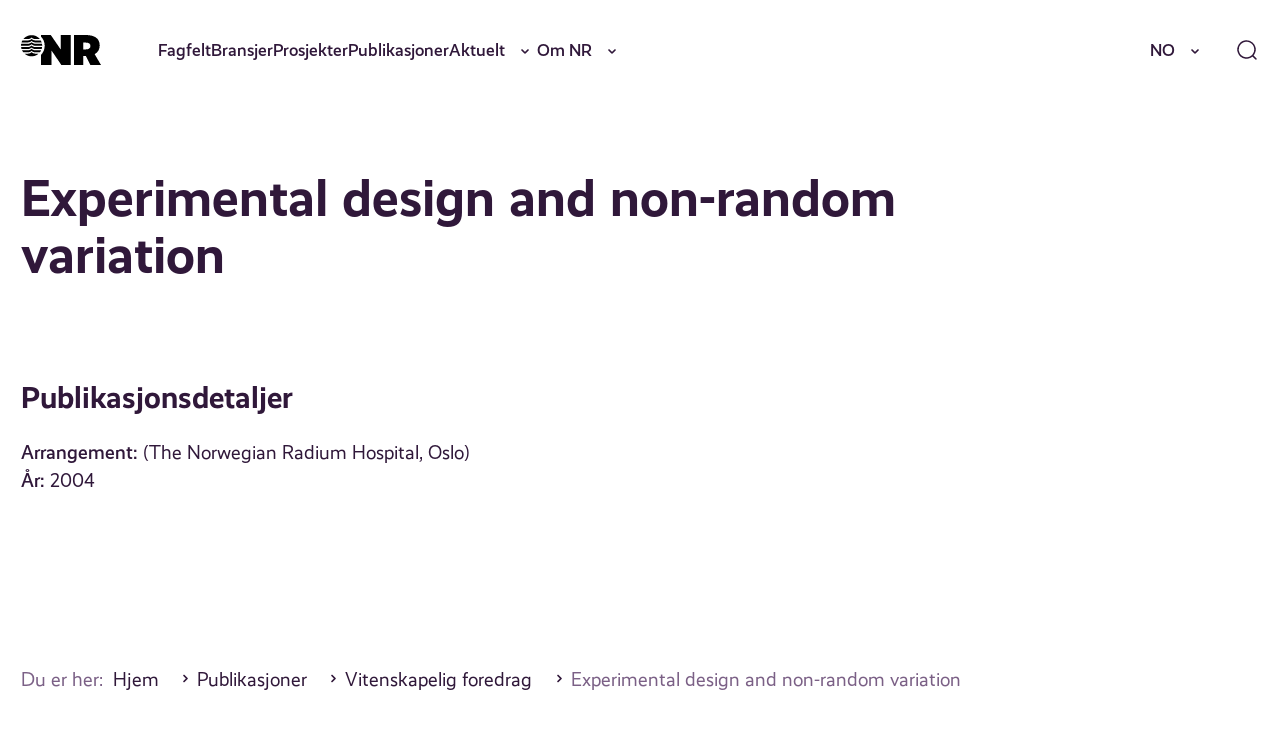

--- FILE ---
content_type: application/javascript
request_url: https://nr.no/content/plugins/dekode-gtm-plugin/build/frontend.js?ver=46f200e0a7b2d9af81df
body_size: 177
content:
document.addEventListener("DOMContentLoaded",(function(){if(window.dekodeGTMGlobals.dataLayer_content.ecommerce&&window.dekodeGTMGlobals.dataLayer_content.ecommerce.transaction_id){let e="";if(window.localStorage)e=window.localStorage.getItem("dekodegtm_orderid_tracked");else{const o=("; "+document.cookie).split("; dekodegtm_orderid_tracked=");2===o.length&&(e=o.pop().split(";").shift())}if(window.dekodeGTMGlobals.dataLayer_content.ecommerce&&"purchase"===window.dekodeGTMGlobals.dataLayer_content.event&&(e&&Number(window.dekodeGTMGlobals.dataLayer_content.ecommerce.transaction_id)===Number(e)?(delete window.dekodeGTMGlobals.dataLayer_content.event,delete window.dekodeGTMGlobals.dataLayer_content.ecommerce):e=window.dekodeGTMGlobals.dataLayer_content.ecommerce.transaction_id),e)if(window.localStorage)window.localStorage.setItem("dekodegtm_orderid_tracked",e);else{const o=new Date;o.setTime(o.getTime()+31536e6);const d="expires="+o.toUTCString();document.cookie="dekodegtm_orderid_tracked="+e+"; "+d+"; path=/"}}window.dataLayer&&window.dekodeGTMGlobals.dataLayer_content&&window.dataLayer.push(window.dekodeGTMGlobals.dataLayer_content)}));